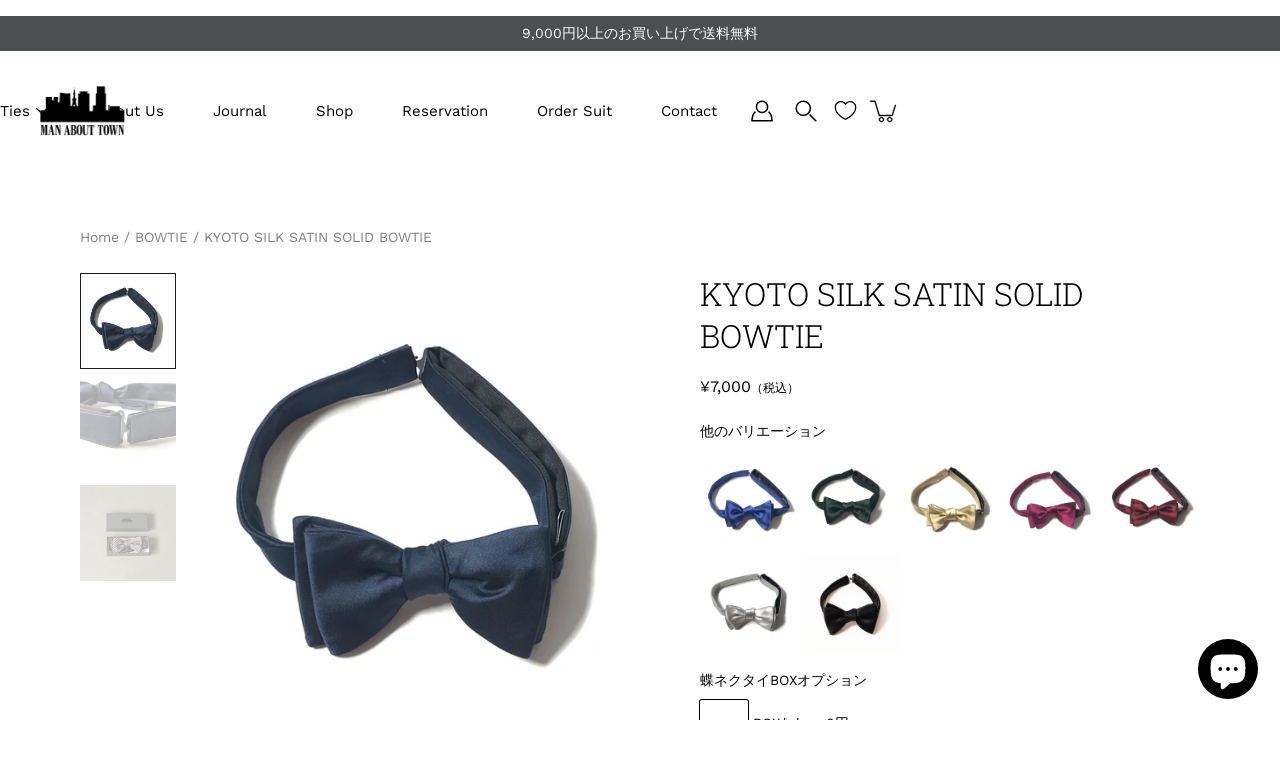

--- FILE ---
content_type: text/css
request_url: https://manabouttown.tokyo/cdn/shop/t/13/assets/mys.css?v=97154953557176135311759928805
body_size: 2695
content:
@media (min-width: 769px){.sponly{display:none!important}}@media (max-width: 768px){.pconly{display:none!important}}.header--is-hamburger .main-logo{max-width:calc(100% - 250px)!important}.footer-bottom{padding-top:54px!important}.footer-bottom .container{bottom:26px}.image_link_main_div{padding:0 5px}.image_link_main_div .main_block_div{display:flex;justify-content:space-between;flex-wrap:wrap}.image_link_main_div .sub_block_div{width:50%}.image_link_main_div .img_mys{width:100%}.image_link_main_div .block_title{text-align:center}.suits_products_lp_main_div .product-share,.suits_products_lp_main_div .product-title__wrapper{display:none}.suits_products_lp_main_div button{background-color:#7c7973;border-radius:10px!important;border-color:unset}.suits_lp_main_div .img_mys,.tie_lp_main_div .img_mys{width:100%}.suits_products_lp_main_div .main_title_div{text-align:center;display:flex;align-items:center;white-space:nowrap}.suits_products_lp_main_div .main_title_div:before,.suits_products_lp_main_div .main_title_div:after{background-color:#d8d8d8;content:"";display:block;height:1px;width:100%}.suits_products_lp_main_div .main_title_div:before{margin-right:3rem}.suits_products_lp_main_div .main_title_div:after{margin-left:3rem}.suits_lp_main_div .block_title{margin-top:60px;margin-bottom:60px}.suits_lp_main_div .suits_section1 .block_title{margin-top:0;margin-bottom:0}.suits_section1 .block_img{position:relative}.suits_section2 .richtext_sub_div2{margin-top:3rem}.suits_section3 .block_img,.suits_section3 .block_img2{position:relative;padding:35px}.suits_section3 .img_mys_span1{font-size:18px;line-height:1;display:inline-block;white-space:nowrap;letter-spacing:.25em;position:relative;top:-15px;left:50%;transform:translate(-50%,-50%);-webkit-transform:translate(-50%,-50%);-ms-transform:translate(-50%,-50%)}.suits_section3 .img_mys_span2{line-height:1;display:inline-block;white-space:nowrap;letter-spacing:.4em;color:gray;position:absolute;top:90px;left:0;transform:rotate(90deg);transform-origin:left bottom}.suits_section3 .img_mys_span3{line-height:1;display:block;text-align:right;white-space:nowrap;letter-spacing:.4em;color:gray;position:absolute;right:0;top:auto;transform:rotate(90deg);transform-origin:right top;font-size:.8rem}.suits_section4 .block_title_h2{text-align:left}.suits_section4 .video-container{margin-bottom:70px}.suits_section4 .video_bottom_text_div{position:relative}.suits_section4 .title_div_left{display:inline-block;position:absolute;left:1.5rem;transform:rotate(90deg);transform-origin:left top;font-size:1rem;line-height:1}.suits_section4 .video-text__heading,.suits_section4 .video-text__text p{text-align:left}.suits_section4 .video-text__heading{font-size:1.4rem}.suits_section4 .video-text__text p{font-size:1rem;letter-spacing:.2em}.suits_section4 .span_title{font-size:.5rem;vertical-align:top}.suits_section4 .span_title2{font-size:2rem;display:inline-block;line-height:.5;transform:rotate(-90deg) translateY(100%)}.suits_section5 .block_title_h2,.suits_section6 .page-title h2,.suits_section7 .page-title__heading,.suits_section8 .block_title_h2,.suits_section9 .page-title__heading{text-align:center}.suits_section5 .block_title_h2,.suits_section8 .block_title_h2{margin-top:25px;margin-bottom:25px}.suits_section7 .map_rich_div{text-align:left;margin-top:20px;margin-bottom:20px}.featured_blog_new .blogModule-posts__wrapper .excerpt{display:none}.featured_blog_new .blogModule-posts__wrapper .blogModule-posts__post{width:100%}.featured_blog_new .blogModule-posts__wrapper .post-title{font-size:1.2rem;margin-bottom:30px}.featured_blog_new .blogModule-posts__post{float:left!important}.suits_section2 .block_title_h2,.suits_section3 .block_title_h2,.suits_section4 .block_title_h2{width:fit-content;margin:0 auto}.suits_lp_main_div .custom-html-section .page-title,.tie_lp_main_div .custom-html-section .page-title{margin-bottom:0}.suits_lp_main_div .custom-html-section .page-title .page-title__heading,.tie_lp_main_div .custom-html-section .page-title .page-title__heading{line-height:1.4;margin-bottom:.2em}.nav-user__item.nav-user__item--search{display:none}@media (min-width:1025px){.header-icons .search_sp{display:none!important;margin-right:12px}.reservation_text_div{align-self:center}}@media (max-width: 1024px){.display_flex__max_div{display:flex}.header-icons .nav-account-link{display:none!important}.header-icons .search_sp{display:block!important;margin:0 12px 0 0;cursor:pointer}.suits_section_main_div{margin:30px!important}.suits_section1 .suits_section_main_div{margin:0!important}.suits_section1 .block_title{padding:0 5px}.suits_section2 .richtext_main_div{margin-top:30px}.suits_section1 .img_mys_span{position:absolute;right:50%;bottom:-2em;margin:0 auto;transform:rotate(90deg);transform-origin:100% 50%;color:#fff}.suits_section2 .block_title_h2:before,.suits_section3 .block_title_h2:before,.suits_section4 .block_title_h2:before{content:"";display:block;opacity:0;height:1px;width:3em;margin:0 0 .5em;border-top:1px solid #000;transform:rotate(-45deg);transform-origin:left top;transition:all .4s .6s ease-in-out}.suits_section2 .block_title_h2:after,.suits_section3 .block_title_h2:after,.suits_section4 .block_title_h2:after{content:"";display:block;background-color:currentColor;position:absolute;top:.25em;left:0;bottom:0;width:100%;transform:scaleX(1);transform-origin:right top;transition:all .4s .4s ease-in-out}.suits_section2 .richtext_sub_div1 p,.suits_section3 .richtext_sub_div1 p{font-size:2rem;line-height:2;letter-spacing:.2em}.suits_section2 .richtext_sub_div2 p,.suits_section3 .richtext_sub_div2 p{line-height:2.5;letter-spacing:.2em}.suits_section3 .img_mys_span1,.suits_section3 .img_mys_span2,.suits_section3 .img_mys_span3{letter-spacing:.1em}.suits_section4 .container-wrap{width:auto}.suits_section4 .video_bottom_text_div{padding:0 15px 30px 30px}.suits_section5 .richtext_sub_div1{text-align:center;color:#fff}.suits_section7 iframe,.tie_reservation .block_img .img_mys{width:100%}}.suits_section2 .block_title_h2,.suits_section3 .block_title_h2,.suits_section4 .block_title_h2{-webkit-animation-delay:unset;animation-delay:unset}@media (min-width: 767px){.display_flex__min_div{display:flex}.suits_section_main_div{margin-top:120px!important;margin-bottom:120px!important}.suits_lp_main_div{max-width:1140px;margin:0 auto}.suits_section1 .suits_section_sub_block_div{display:flex;justify-content:space-between;flex-wrap:wrap}.suits_section1 .block_title,.suits_section1 .block_img{width:50%}.suits_section1 .block_title{width:fit-content;margin:0 auto;align-self:center}.suits_section1 .img_mys_span{display:inline-block;font-size:1rem;line-height:1;letter-spacing:.3em;white-space:nowrap;position:absolute;right:-3em;top:95vh;bottom:auto;transform:rotate(90deg);transform-origin:100% 50%;-ms-writing-mode:tb-rl}.suits_section2 .richtext_main_div{margin-top:60px}.suits_section2 .suits_section_sub_block_div{width:75%;margin:0 auto}.suits_section2 .block_title_h2:before,.suits_section3 .block_title_h2:before,.suits_section4 .block_title_h2:before{content:"";display:block;opacity:0;height:1px;width:3em;margin:0 0 .5em;border-top:1px solid #000;transform:rotate(-45deg);transform-origin:left top;transition:all .4s .6s ease-in-out}.suits_section2 .block_title_h2:after,.suits_section3 .block_title_h2:after,.suits_section4 .block_title_h2:after{content:"";display:block;background-color:currentColor;position:absolute;top:.25em;left:0;bottom:0;width:100%;transform:scaleX(1);transform-origin:right top;transition:all .4s .4s ease-in-out}.suits_section2 .richtext_sub_div1 p,.suits_section3 .richtext_sub_div1 p{font-size:2.2rem;line-height:2;letter-spacing:.2em}.suits_section2 .richtext_sub_div2 p,.suits_section3 .richtext_sub_div2 p{line-height:3;letter-spacing:.2em}.suits_section3 .richtext_sub_div2 p{line-height:2}.suits_section3 .display_flex__min_div{justify-content:space-around;flex-wrap:wrap}.suits_section3 .block_img,.suits_section3 .block_img2{width:42%}.suits_section3 .suits_section_main_div{padding-top:80px}.suits_section4 .video_bottom_text_div{padding-left:56px;padding-right:36px}.suits_section4 .title_div_left{margin-top:40px}.suits_section4 .suits_section_main_div{padding-left:40px;padding-right:40px}.suits_section4 .video-text__text p{font-size:.8rem}.suits_section5 .main_block_div{max-width:800px;margin:0 auto}.suits_section5 .block_title_h2{margin-top:50px;margin-bottom:50px}.suits_section5 .block_img>a{display:flex}.suits_section5 .video_bottom_text_div:nth-child(3){margin-top:75px}.suits_section5 .img_mys{width:50%}.suits_section5 .richtext_sub_div1{width:fit-content;margin:0 auto;align-self:center;color:#fff}.suits_section7 iframe{width:100%}.suits_products_lp_main_div{max-width:70%;margin:0 auto}.suits_products_lp_main_div .product-layout-images--small .productImgSlider{width:50%}.suits_products_lp_main_div .productForm-buttons button{margin-right:0;margin-left:auto}.featured_blog_new,.tie_map .custom-html .row{max-width:800px;margin:0 auto!important}}.suits_section2 .title_animation.title_active:after,.suits_section3 .title_animation.title_active:after,.suits_section4 .title_animation.title_active:after{transform:scaleX(0)}.about_template_div{max-width:1140px;margin:0 auto}.about_template_div h3{font-size:2.2rem;line-height:2;letter-spacing:.2em;margin-top:60px!important}.about_template_div h4{font-size:1.5rem;line-height:2;letter-spacing:.2em}.about_template_div p{margin-top:3rem;line-height:3;letter-spacing:.2em}@media (max-width: 766px){.about_template_div h3{margin-top:30px!important}}@media (max-width: 800px){.l-kodawari img{width:100%}}@media (min-width: 1024px){.header--megamenu-visible .wk-link{z-index:3}}@media (min-width: 1024px) and (max-width: 1500px){.header-fix-cont-inner{display:flex}}@media (min-width: 1024px) and (max-width: 1500px){.header-fix-cont-inner{display:flex;justify-content:right}.site-header>.container{width:100%;padding:0}#shopify-section-header .header--logo_center_links_left .main-logo{left:40px!important}.header-fix-cont{width:100%!important}.megamenu-wrapper{left:0!important;right:0!important}}.nav-search-overlay{left:0!important}#shopify-section-header .custom_container{left:0;margin-left:0;margin-right:0;padding-right:0}#shopify-section-header .custom_container,#shopify-section-header .custom_container .megamenu-wrapper{width:100%}#shopify-section-header .custom_container .megamenu-wrapper{left:0}#shopify-section-header .custom_container .header-fix-cont .header-icons{padding-right:40px}@media (min-width: 550px) and (max-width: 1023px){#shopify-section-header .custom_container .header-fix-cont .header-icons{padding-right:40px}#shopify-section-header .custom_container{padding-left:0}#shopify-section-header .menuToggle{left:30px}}@media (max-width: 549px){#shopify-section-header .custom_container{padding-left:0}#shopify-section-header .custom_container .header-fix-cont .header-icons{padding-right:10px}}@media (min-width: 1501px){.site-header>.container{padding-left:0}.nav-standard .menu{padding-left:40px!important}.megamenu-inner .container{width:calc(100% - 80px)}}#bta-reservation.bta-reservation-bottom #bta-reservation-widget-xcomponent:after{content:"\6642\9593\3092\904e\304e\308b\3068\81ea\52d5\7684\306b\30ab\30fc\30c8\304b\3089\524a\9664\3055\308c\307e\3059\3002";transform:rotate(180deg);position:absolute;right:5rem;bottom:0;color:#3e4e57}.template-index #bta-reservation.bta-reservation-bottom #bta-reservation-widget-xcomponent:after{right:unset;left:32rem}@media (max-width: 830px){.template-index #bta-reservation.bta-reservation-bottom #bta-reservation-widget-xcomponent:after,#bta-reservation.bta-reservation-bottom #bta-reservation-widget-xcomponent:after{right:2.2rem}}.is-new{background-color:#ffd93c!important;color:#000!important}.is_sale_flag{background-color:#eb1313!important}.is-sold-out{background-color:#2e3234!important}.page-title.container-wrap h1,.contact-text h2{line-height:1.4!important;margin-bottom:.2em!important;font-size:31.99px!important}@media screen and (max-width: 767px){.page-title.container-wrap h1,.contact-text h2{font-size:29.99px!important}}.template-page .text-content{margin-top:0!important}.template-collection .page-title,.template-page .page-title{margin-bottom:0!important}.contact-form-container{margin-top:50px!important}.contact-form-container .contact-form{margin-top:0!important}.sticky_link_button_div{writing-mode:vertical-rl;position:fixed;top:200px;right:11px;z-index:999}.sticky_link_button_div .sticky_link_button_sub_div a{font-size:16px;letter-spacing:1px;padding:30px 13px}@media screen and (max-width: 767px){.sticky_link_button_div .sticky_link_button_sub_div a{font-size:12px}}.htusb-stock__msg{color:#db0000!important;font-weight:700}@media screen and (max-width: 767px){.htusb-stock__msg{justify-content:center!important}}#infiniteoptions-container .spb-productoptionswatchwrapper .spb-productoptionswatchwrapper{font-size:17px}#infiniteoptions-container .spb-productoptionswatchwrapper .spb-productoptionswatch{width:48px;height:48px}.product_status_flag_wrapdiv{display:block!important}.product_status_flag_wrapdiv>span{width:fit-content;height:auto;border-radius:1px;padding:5px}.product_status_flag_wrapdiv span{font-size:9px;letter-spacing:.1px}.product_badge_nokoriwazuka span{font-size:10px}@media screen and (max-width: 767px){.product-info .jdgm-prev-badge{text-align:center;margin-bottom:10px}}.jdgm-carousel-item__review-rating{margin-bottom:15px!important}.jdgm-carousel-wrapper .jdgm-carousel-item__review{height:calc(60% - 1.4em)!important}.jdgm-carousel-title{margin-bottom:10px!important}.jdgm-carousel-number-of-reviews{padding-top:10px}.jdgm-carousel-number-of-reviews a{border-bottom:1px solid}.judgeme_all_reviews_page_main_div{padding-bottom:10px;border-bottom:1px solid #dddd}.judgeme_all_reviews_page_main_div .jdgm-row-media,.judgeme_all_reviews_page_main_div .jdgm-rev__prod-link-prefix{display:none}@media screen and (max-width: 767px){.jdgm-carousel-title{font-size:24px}}.link_button_order .link_button_suits_div .link_button_suits_sub_div a{width:fit-content;height:fit-content;margin:60px auto;display:flex;justify-content:center;font-size:16px;letter-spacing:1px;padding:13px 30px}@media screen and (max-width: 767px){.link_button_order .link_button_suits_div .link_button_suits_sub_div a{font-size:14px}}.collectionBlock_haisou{order:-1}.collectionBlock_haisou .toujitsu{width:fit-content;margin-left:0;padding:5px 10px;font-size:.8rem;line-height:1;color:red;font-weight:700;border:1px solid red}.collectionBlock_haisou .mikka{width:fit-content;margin-left:0;padding:5px 10px;font-size:.8rem;line-height:1;color:#00f;font-weight:700;border:1px solid blue}.product_icon_items_sub_div{margin-top:10px;padding:10px;border:1px solid #aaaa}.product_icon_items_third_div{display:flex;justify-content:left;flex-wrap:wrap;align-items:center;border-bottom:1px solid #aaa;padding:10px 10px 10px 0}.product_icon_items_third_div:first-of-type{padding-top:0}.product_icon_items_third_div:last-of-type{padding-bottom:0;border-bottom:unset}.product_icon_items_sub_div img{width:30px;object-fit:contain}.product_icon_items_sub_div p{width:calc(100% - 50px);padding-left:10px;text-align:left;margin:0}@media (max-width: 767px){.product-info__wrapper{margin-top:0!important}}.collectionGrid-row .collectionBlock-image.grid_image_slider{background-image:unset!important;overflow:hidden}.plp-carousel{display:flex;overflow:auto;overflow-x:scroll}.grid_image_slider .plp-carousel::-webkit-scrollbar{display:none}.plp-carousel ul{display:flex;will-change:transform;list-style:none;pointer-events:auto;transition:transform .2s;width:100%}.grid_image_slider .plp-carousel ul{display:flex;scroll-snap-type:x mandatory;scroll-behavior:smooth;-webkit-overflow-scrolling:touch;overflow-x:scroll}.grid_image_slider .plp-carousel ul::-webkit-scrollbar{display:none}.plp-carousel ul li{width:100%;flex-shrink:0;scroll-snap-align:start;scroll-snap-stop:always}.plp-carousel__item{width:100%;flex-shrink:0;overflow:hidden}.plp-carousel__image{display:block;overflow:hidden;width:100%;object-fit:cover;aspect-ratio:1}.ranking-item .ranking-badge:after{z-index:2}.template-collection .collectionGrid .collectionGrid__wrapper .container .page-title{margin-top:0}.template-collection .collectionGrid .collectionGrid__wrapper .container .page-title .container{width:100%;padding:0}.template-collection .collectionGrid .collectionGrid__wrapper .container .page-title .page-title__wrapper{width:100%;text-align:left}.template-collection .collectionGrid .collectionGrid__wrapper .container .page-title .page-title__wrapper .page-title__heading{font-size:2em}@media screen and (max-width: 549px){.template-collection .collectionGrid .collectionGrid__wrapper .container .page-title .page-title__wrapper .page-title__heading{font-size:1.5em;text-align:center;margin-top:20px}}.page_main_h1{text-align:center;margin-bottom:5rem;width:100%}.suits_products_lp_main_div .page_main_h1{font-size:2rem}@media (max-width: 1024px){.page_main_h1{font-size:1.6em;margin-top:2rem;margin-bottom:2rem}}.shopify-section--featured-product .n99gb_atc_productPage{display:none}
/*# sourceMappingURL=/cdn/shop/t/13/assets/mys.css.map?v=97154953557176135311759928805 */


--- FILE ---
content_type: text/css
request_url: https://manabouttown.tokyo/cdn/shop/t/13/assets/product-custom.css?v=91233172621398732661716804223
body_size: 19
content:
.ranking-item{counter-increment:ranking}.ranking-item .ranking-badge:after{content:counter(ranking);position:absolute;bottom:0;left:0;display:block;width:2em;height:2em;font-weight:700;line-height:2;text-align:center;color:#999;background-color:#fff;border:1px solid #999}.ranking-item:nth-child(-n+3) .ranking-badge:after{color:#fff;border:none}.ranking-item:first-child .ranking-badge:after{background-color:#c90}.ranking-item:nth-child(2) .ranking-badge:after{background-color:#999}.ranking-item:nth-child(3) .ranking-badge:after{background-color:#633}.product-status-flag{width:44px}.product-status-flag-wrap{margin:10px 0 0 10px;display:flex;align-items:center;flex-wrap:wrap;z-index:1;position:absolute;top:0;left:0}.product-status-flag{position:relative!important;margin:0 .4em .4em 0!important}.product-status-flag.is-new{font-size:.7em;background-color:#ed293e}.product-status-flag.is-restock{font-size:.7em;background-color:#1bbf7f}.product-status-flag.is-reserve{background-color:#23abdd}.product_quality{width:100%;background-color:#f4f4f4;padding:20px 30px;margin-top:26px}.product_quality_item{width:100%;display:-webkit-box;display:-ms-flexbox;display:flex;-ms-flex-wrap:nowrap;flex-wrap:nowrap;-webkit-box-pack:start;-ms-flex-pack:start;justify-content:flex-start}.product_quality_item:not(:first-child){margin-top:10px}.item_title{width:20.45%;font-weight:700;font-size:12px;line-height:17px}.item_content{width:79.55%;font-size:12px}@media screen and (max-width: 767px){.product_quality{padding:20px 6%;margin-top:26px}.item_title{width:30%;text-align:left}.item_content{width:70%;text-align:left}}.my-product-selectColor{margin-bottom:20px}.my-product-selectColor__title{font-weight:400}.my-product-selectColor__list{display:-webkit-box;display:-ms-flexbox;display:flex;-webkit-box-align:center;-ms-flex-align:center;align-items:center;-ms-flex-wrap:wrap;flex-wrap:wrap;margin-top:10px}.my-product-selectColor__item{position:relative;width:calc(20% - 3.2px);margin-left:4px}.my-product-selectColor__item:nth-child(5n+1){margin-left:0}.my-product-selectColor__item:nth-child(n+6){margin-top:6px}.my-product-selectColor__item:before{content:"";display:block;padding-top:100%}.my-product-selectColor__item a{display:block;width:100%;height:100%}.my-product-selectColor__item a:hover:after{opacity:1}.my-product-selectColor__item a:after{content:"";display:inline-block;position:absolute;top:0;left:0;width:100%;height:100%;border:1px solid #000;opacity:0;-webkit-transition:opacity .3s ease;-o-transition:opacity .3s ease;transition:opacity .3s ease}.my-product-selectColor__item a img{position:absolute;width:100%;height:100%;top:0;left:0;-o-object-fit:cover;object-fit:cover}@media only screen and (max-width: 767px){.my-product-selectColor__title{text-align:center}.my-product-selectColor__item{width:calc(25% - 3px);margin-left:4px}.my-product-selectColor__item:nth-child(5n+1){margin-left:auto}.my-product-selectColor__item:nth-child(n+6){margin-top:auto}.my-product-selectColor__item:nth-child(4n+1){margin-left:0}.my-product-selectColor__item:nth-child(n+5){margin-top:6px}}@media screen and (min-width:1024px) and (max-width:1500px){.header--logo_center_links_left .main-logo,.header--logo_left_links_left .main-logo{transform:none!important}.header--logo_center_links_left .main-logo,.header--logo_left_links_left .main-logo{left:0!important}.header-fix-cont{width:800px;margin-left:auto}.site-header>.container{padding-left:0;padding-right:0}}
/*# sourceMappingURL=/cdn/shop/t/13/assets/product-custom.css.map?v=91233172621398732661716804223 */


--- FILE ---
content_type: text/css
request_url: https://manabouttown.tokyo/cdn/shop/t/13/assets/custom.css?v=105151522531805850031636988421
body_size: -281
content:
.product-status-flag.is-try{background-color:#a9a9a9;color:#fff;line-height:1.3;padding-top:.3rem}.product-status-flag.is-try.is-secondary{-webkit-transform:translateX(calc(100% + 5px));-ms-transform:translateX(calc(100% + 5px));transform:translateX(calc(100% + 5px))}#AjaxCartCheckoutBtn.is-disabled,#StaticCartCheckout.is-disabled{opacity:.6}.cart-checkout__error-message{color:red;font-size:12px;padding-bottom:10px}@media screen and (max-width:1023px){.cart-checkout__error-message{text-align:center}}@media screen and (max-width:749px){.cart-checkout__error-message{padding-top:10px}}.tryOn-button-wrapper{padding-top:10px}.tryOn-button-wrapper>.try-on-button{display:block;width:100%;max-width:500px;margin-right:auto;margin-left:auto;background-color:#181078}.tryOn-button-wrapper>.try-on-button:disabled{opacity:.6}.tryOn-button-wrapper>.try-on-note{margin-top:40px;width:100%;max-width:500px;margin-right:auto;margin-left:auto;font-size:14px;line-height:1.8;color:#181078;text-align:left}@media screen and (max-width:767px){.tryOn-button-wrapper>.try-on-note{margin-top:20px}}
select.spb-productdescfont {
    margin: 0 0 20px;
    border: 1px solid;
}

.text.svelte-1mujurm {
	padding-top: 0;
  	color: #333;
}
.text.svelte-1khiwz8 {
	padding-top: 0;
  	color: #333;
}